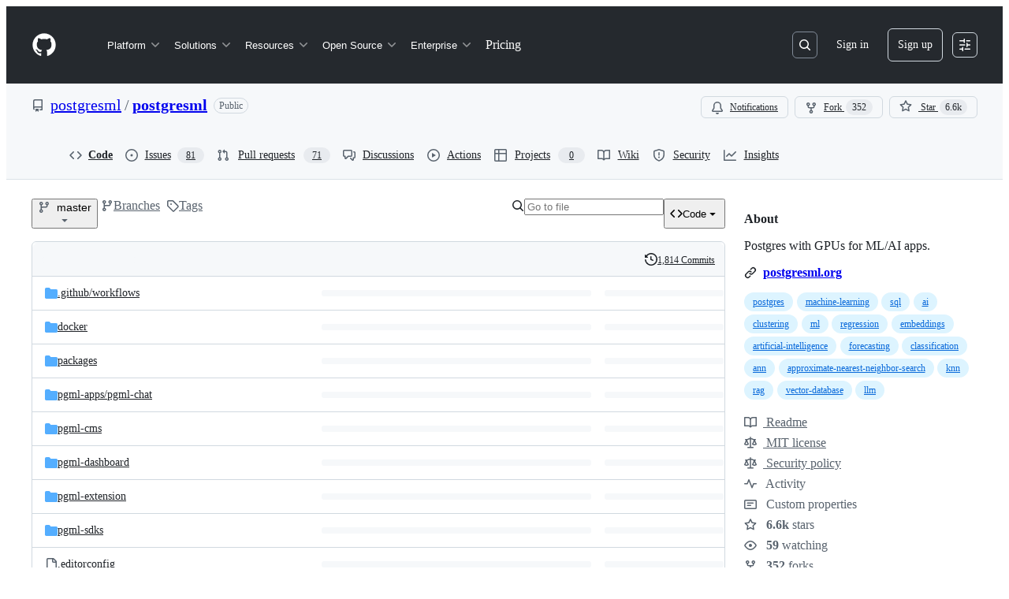

--- FILE ---
content_type: application/javascript
request_url: https://github.githubassets.com/assets/chunk-20964-82860d715fba.js
body_size: 1754
content:
"use strict";(globalThis.webpackChunk_github_ui_github_ui=globalThis.webpackChunk_github_ui_github_ui||[]).push([[20964],{5570:(t,e,r)=>{r.d(e,{_:()=>n});function n(t,e,r){if(e.set)e.set.call(t,r);else{if(!e.writable)throw TypeError("attempted to set read only private field");e.value=r}}},16213:(t,e,r)=>{r.d(e,{_:()=>o});var n=r(53482);function o(t,e){(0,n._)(t,e),e.add(t)}},18150:(t,e,r)=>{r.d(e,{_:()=>o});var n=r(53482);function o(t,e,r){(0,n._)(t,e),e.set(t,r)}},20964:(t,e,r)=>{r.r(e);var n=r(35750),o=r(18150),i=r(85242),s=r(88243),l=r(16213),c=r(31635),a=r(39595);let u=/^\s*[1-9]\d*(?:\.\d{1,9})?(?:[a-z]+|%)$/i;var h=new WeakMap,f=new WeakSet,d=new WeakSet,p=new WeakSet,m=new WeakSet;let y=class ThemedPictureElement extends HTMLElement{connectedCallback(){null!==this.firstElementChild&&this.applyTheming(),(0,i._)(this,h,new MutationObserver(()=>{this.applyTheming()})),(0,n._)(this,h).observe(this,{childList:!0,subtree:!0,attributes:!1})}disconnectedCallback(){(0,n._)(this,h).disconnect()}applyTheming(){let t=(0,s._)(this,f,b).call(this),e=this.querySelector("img"),r=this.firstElementChild;"auto"===t?(0,s._)(this,m,_).call(this,e):(0,s._)(this,d,g).call(this)?(this.applyColorModeToPicture(r,t),(0,s._)(this,p,v).call(this,e)):(0,s._)(this,m,_).call(this,e)}applyColorModeToPicture(t,e){let r=t.querySelectorAll("source"),n=[],o=[];this.saveSourceThemes(r,n,o),this.updatePictureTheme(e,n,o)}saveSourceThemes(t,e,r){for(let n of t??[]){let t=n.getAttribute("media")??"",o=this.getSourceTheme(t);null!==o&&(n.classList.contains("source-light")||n.classList.contains("source-dark")||n.classList.add(`source-${o}`),n.classList.contains("source-light")?e.push(n):n.classList.contains("source-dark")&&r.push(n))}}updatePictureTheme(t,e,r){"light"===t?this.toggleSources({off:r,on:e}):"dark"===t&&this.toggleSources({off:e,on:r})}toggleSources({off:t,on:e}){for(let t of e)t.setAttribute("media","(prefers-color-scheme: light),(prefers-color-scheme: dark)");for(let e of t)e.setAttribute("media","not all")}getSourceTheme(t){return t?.match("(prefers-color-scheme: light)")?"light":t?.match("(prefers-color-scheme: dark)")?"dark":null}makeImageVisible(t){let e=t.ownerDocument.createElement("img").style,r=t.style.width;r&&u.test(r)&&(e.width=r);let n=t.style.height;n&&u.test(n)&&(e.height=n),e.visibility="visible",e.maxWidth="100%",t.style.cssText=e.cssText}constructor(...t){super(...t),(0,l._)(this,f),(0,l._)(this,d),(0,l._)(this,p),(0,l._)(this,m),(0,o._)(this,h,{writable:!0,value:void 0})}};function b(){return this.ownerDocument.querySelector("html[data-color-mode]")?.getAttribute("data-color-mode")??"light"}function g(){return Array.from(this.querySelectorAll("source")).some(t=>(t.getAttribute("media")??"").includes("prefers-color-scheme"))}function v(t){t&&(t.complete?(0,s._)(this,m,_).call(this,t):t.addEventListener("load",()=>{(0,s._)(this,m,_).call(this,t)},{once:!0}))}function _(t){this.style.visibility="visible",t&&this.makeImageVisible(t)}y=(0,c.Cg)([a.p_],y)},29304:(t,e,r)=>{r.d(e,{_:()=>n});function n(t,e,r){if(!e.has(t))throw TypeError("attempted to "+r+" private field on non-instance");return e.get(t)}},31635:(t,e,r)=>{r.d(e,{AQ:()=>s,Cg:()=>o,Me:()=>l,N3:()=>i,Tt:()=>n,xN:()=>c});function n(t,e){var r={};for(var n in t)Object.prototype.hasOwnProperty.call(t,n)&&0>e.indexOf(n)&&(r[n]=t[n]);if(null!=t&&"function"==typeof Object.getOwnPropertySymbols)for(var o=0,n=Object.getOwnPropertySymbols(t);o<n.length;o++)0>e.indexOf(n[o])&&Object.prototype.propertyIsEnumerable.call(t,n[o])&&(r[n[o]]=t[n[o]]);return r}function o(t,e,r,n){var o,i=arguments.length,s=i<3?e:null===n?n=Object.getOwnPropertyDescriptor(e,r):n;if("object"==typeof Reflect&&"function"==typeof Reflect.decorate)s=Reflect.decorate(t,e,r,n);else for(var l=t.length-1;l>=0;l--)(o=t[l])&&(s=(i<3?o(s):i>3?o(e,r,s):o(e,r))||s);return i>3&&s&&Object.defineProperty(e,r,s),s}function i(t){return this instanceof i?(this.v=t,this):new i(t)}function s(t,e,r){if(!Symbol.asyncIterator)throw TypeError("Symbol.asyncIterator is not defined.");var n,o=r.apply(t,e||[]),s=[];return n=Object.create(("function"==typeof AsyncIterator?AsyncIterator:Object).prototype),l("next"),l("throw"),l("return",function(t){return function(e){return Promise.resolve(e).then(t,u)}}),n[Symbol.asyncIterator]=function(){return this},n;function l(t,e){o[t]&&(n[t]=function(e){return new Promise(function(r,n){s.push([t,e,r,n])>1||c(t,e)})},e&&(n[t]=e(n[t])))}function c(t,e){try{var r;(r=o[t](e)).value instanceof i?Promise.resolve(r.value.v).then(a,u):h(s[0][2],r)}catch(t){h(s[0][3],t)}}function a(t){c("next",t)}function u(t){c("throw",t)}function h(t,e){t(e),s.shift(),s.length&&c(s[0][0],s[0][1])}}function l(t){var e,r;return e={},n("next"),n("throw",function(t){throw t}),n("return"),e[Symbol.iterator]=function(){return this},e;function n(n,o){e[n]=t[n]?function(e){return(r=!r)?{value:i(t[n](e)),done:!1}:o?o(e):e}:o}}function c(t){if(!Symbol.asyncIterator)throw TypeError("Symbol.asyncIterator is not defined.");var e,r=t[Symbol.asyncIterator];return r?r.call(t):(t=function(t){var e="function"==typeof Symbol&&Symbol.iterator,r=e&&t[e],n=0;if(r)return r.call(t);if(t&&"number"==typeof t.length)return{next:function(){return t&&n>=t.length&&(t=void 0),{value:t&&t[n++],done:!t}}};throw TypeError(e?"Object is not iterable.":"Symbol.iterator is not defined.")}(t),e={},n("next"),n("throw"),n("return"),e[Symbol.asyncIterator]=function(){return this},e);function n(r){e[r]=t[r]&&function(e){return new Promise(function(n,o){var i,s,l;i=n,s=o,l=(e=t[r](e)).done,Promise.resolve(e.value).then(function(t){i({value:t,done:l})},s)})}}}"function"==typeof SuppressedError&&SuppressedError},35750:(t,e,r)=>{r.d(e,{_:()=>i});var n=r(50894),o=r(29304);function i(t,e){var r=(0,o._)(t,e,"get");return(0,n._)(t,r)}},50894:(t,e,r)=>{r.d(e,{_:()=>n});function n(t,e){return e.get?e.get.call(t):e.value}},53482:(t,e,r)=>{r.d(e,{_:()=>n});function n(t,e){if(e.has(t))throw TypeError("Cannot initialize the same private elements twice on an object")}},85242:(t,e,r)=>{r.d(e,{_:()=>i});var n=r(5570),o=r(29304);function i(t,e,r){var i=(0,o._)(t,e,"set");return(0,n._)(t,i,r),r}},88243:(t,e,r)=>{r.d(e,{_:()=>n});function n(t,e,r){if(!e.has(t))throw TypeError("attempted to get private field on non-instance");return r}}}]);
//# sourceMappingURL=20964-c6e65dbbfc6b.js.map